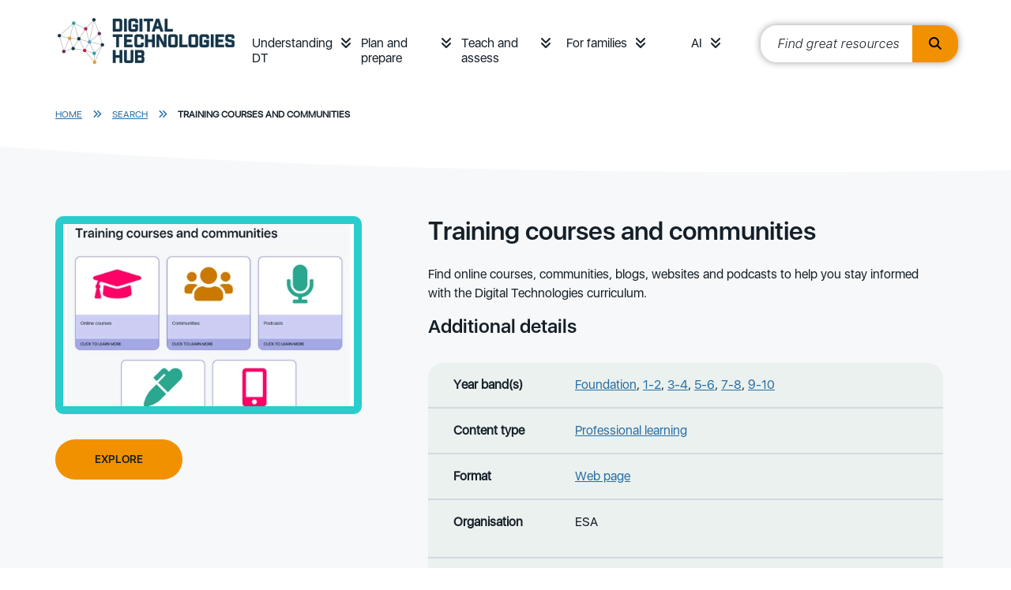

--- FILE ---
content_type: text/html; charset=utf-8
request_url: https://www.digitaltechnologieshub.edu.au/search/training-courses-and-communities/
body_size: 7926
content:
<!doctype html>

<html lang="en-AU">
<head>
    

    
<meta http-equiv="Content-Type" content="text/html; charset=UTF-8">
<meta charset="utf-8">
<meta name="viewport" content="width=device-width, initial-scale=1.0">

    <link rel="shortcut icon" type="image/x-icon" href="/media/tt3lwkwn/favicon.ico" />

<meta name="robots" content="all">
<title>Training courses and communities&#x200B;</title>
<meta name="description" content="Find online courses, communities, blogs, websites and podcasts to help you stay informed with the Digital Technologies curriculum.">
<meta name="author" content="Digital Technologies Hub">
<meta property="og:locale" content="en-AU" />
<meta property="og:type" content="website">
<meta property="og:title" content="Training courses and communities&#x200B;" />
<meta property="og:description" content="Find online courses, communities, blogs, websites and podcasts to help you stay informed with the Digital Technologies curriculum." />
<meta property="og:url" content="https://www.digitaltechnologieshub.edu.au/search/training-courses-and-communities/" />
<meta property="og:site_name" content="Digital Technologies Hub" />
<link rel="canonical" href="https://www.digitaltechnologieshub.edu.au/search/training-courses-and-communities/" />



    <link rel="mask-icon" type="" href="/Frontend/images/icons.svg" />
    <style>.no-js #loader{display:none}.js #loader{display:block;position:absolute;left:100px;top:0}.loading-screen{position:fixed;left:0;top:0;width:100%;height:100%;z-index:9999999999;background-color:#fff}.no-js #loader{display:none}.js #loader{display:block;position:absolute;left:100px;top:0}.se-pre-con{position:fixed;left:0;top:0;width:100%;height:100%;z-index:9999;background:url(/Frontend/Images/_global/preloader.gif?v=3fp8kzLYOhx1rb_j5ZL90repzpo) center no-repeat #fff}</style>
    <link rel="stylesheet" href="https://use.fontawesome.com/releases/v6.4.2/css/all.css">
      <!-- Google Tag Manager -->
    <script>
        (function (w, d, s, l, i) {
            w[l] = w[l] || []; w[l].push({
                'gtm.start':
                    new Date().getTime(), event: 'gtm.js'
            }); var f = d.getElementsByTagName(s)[0],
                j = d.createElement(s), dl = l != 'dataLayer' ? '&l=' + l : ''; j.async = true; j.src =
                    'https://www.googletagmanager.com/gtm.js?id=' + i + dl; f.parentNode.insertBefore(j, f);
        })(window, document, 'script', 'dataLayer', 'GTM-W42988');</script>
    <!-- End Google Tag Manager -->
    <link rel="stylesheet" href="/css/blockgridlayout.css" />
</head>

<body lang="en-AU">
      <!-- Google Tag Manager (noscript) -->
    <noscript>
        <iframe src="https://www.googletagmanager.com/ns.html?id=GTM-W42988"
                height="0" width="0" style="display:none;visibility:hidden"></iframe>
    </noscript>
    <!-- End Google Tag Manager (noscript) -->
    <div class="loading-screen"></div>
    

    <a href="#begin-content" class="sr-only">Skip to main content</a>

    <div class="wrapper home ">
        
<header>
    <div class="container">
        <nav class="headerbar">
                <a href="/" class="logo">
                    <img class=" lazyload" data-src="/media/epgppe10/logo.jpg?format=webp&quality=100" src="[data-uri]"  alt="Logo"  />
                </a>

            <div class="ham-container">
                <a id="nav-ham" aria-label="Menu" href="#" aria-expanded="false" role="button" tabindex="0">
                    <span></span>
                    <span></span>
                    <span></span>
                </a>
            </div>
                <ul class="headerbar-nav" id="topheader-nav">
                        <li class="nav-item dropdown">
                                <a class="nav-link" href="/understanding-dt/">Understanding DT</a>
                            <a class="nav-arrow" href="#" aria-label="Understanding DT menu" role="button" tabindex="0" data-bs-toggle="collapse" data-bs-target="#main0" aria-expanded="false"><i class="fas fa-angle-double-down"></i></a>
                            <div class="dropdown-menu collapse" id="main0" data-bs-parent="#topheader-nav">
                                <div class="container">
                                        <ul>
                                                <li>
                                                        <a href="/understanding-dt/the-dt-curriculum/" class="section-heading">The DT curriculum</a>

                                                            <a class="dropdown-link" href="/understanding-dt/the-dt-curriculum/australian-curriculum-digital-technologies/">Australian Curriculum: Digital Technologies&#x200B;</a>
                                                            <a class="dropdown-link" href="/understanding-dt/the-dt-curriculum/state-and-territory-curriculum/">State and territory curriculum</a>
                                                            <a class="dropdown-link" href="/understanding-dt/the-dt-curriculum/core-concepts/">Core concepts</a>
                                                            <a class="dropdown-link" href="/understanding-dt/the-dt-curriculum/digital-technologies-and-digital-literacy/">Digital Technologies and Digital Literacy</a>
                                                            <a class="dropdown-link" href="/understanding-dt/the-dt-curriculum/online-safety/">Online safety</a>
                                                </li>
                                                <li>
                                                        <a href="/understanding-dt/professional-learning/" class="section-heading">Professional learning</a>

                                                            <a class="dropdown-link" href="/understanding-dt/professional-learning/plan-for-professional-learning/">Plan for professional learning</a>
                                                            <a class="dropdown-link" href="/understanding-dt/professional-learning/tpack-model/">TPACK Model&#x200B;</a>
                                                            <a class="dropdown-link" href="/understanding-dt/professional-learning/webinars/">Webinars&#x200B;</a>
                                                            <a class="dropdown-link" href="/understanding-dt/professional-learning/training-courses-and-communities/">&#x200B;Training courses and communities&#x200B;</a>
                                                            <a class="dropdown-link" href="/understanding-dt/professional-learning/professional-associations/">&#x200B;Professional associations&#x200B;</a>
                                                </li>
                                        </ul>
                                </div>
                            </div>
                        </li>
                        <li class="nav-item dropdown">
                                <a class="nav-link" href="/plan-and-prepare/">Plan and prepare</a>
                            <a class="nav-arrow" href="#" aria-label="Plan and prepare menu" role="button" tabindex="0" data-bs-toggle="collapse" data-bs-target="#main1" aria-expanded="false"><i class="fas fa-angle-double-down"></i></a>
                            <div class="dropdown-menu collapse" id="main1" data-bs-parent="#topheader-nav">
                                <div class="container">
                                        <ul>
                                                <li>
                                                        <a href="/plan-and-prepare/scope-and-sequence-f-10/" class="section-heading">Scope and Sequence</a>

                                                            <a class="dropdown-link" href="/plan-and-prepare/scope-and-sequence-f-10/foundation/">Foundation</a>
                                                            <a class="dropdown-link" href="/plan-and-prepare/scope-and-sequence-f-10/years-1-2/">Years 1&#x2013;2</a>
                                                            <a class="dropdown-link" href="/plan-and-prepare/scope-and-sequence-f-10/years-3-4/">Years 3&#x2013;4</a>
                                                            <a class="dropdown-link" href="/plan-and-prepare/scope-and-sequence-f-10/years-5-6/">Years 5&#x2013;6</a>
                                                            <a class="dropdown-link" href="/plan-and-prepare/scope-and-sequence-f-10/years-7-8/">Years 7&#x2013;8</a>
                                                            <a class="dropdown-link" href="/plan-and-prepare/scope-and-sequence-f-10/years-9-10/">Years 9&#x2013;10</a>
                                                </li>
                                                <li>
                                                        <a href="/plan-and-prepare/school-implementation/" class="section-heading">School implementation&#x200B;</a>

                                                            <a class="dropdown-link" href="/plan-and-prepare/school-implementation/creating-a-whole-school-plan/">&#x200B;Creating a whole-school plan&#x200B;</a>
                                                            <a class="dropdown-link" href="/plan-and-prepare/school-implementation/engage-with-the-curriculum/">Engage with the curriculum</a>
                                                            <a class="dropdown-link" href="/plan-and-prepare/school-implementation/align-with-school-vision/">Align with school vision</a>
                                                            <a class="dropdown-link" href="/plan-and-prepare/school-implementation/how-to-audit-school-resources/">&#x200B;How to audit school resources&#x200B;</a>
                                                            <a class="dropdown-link" href="/plan-and-prepare/school-implementation/implement-your-plan/">Implement your plan</a>
                                                            <a class="dropdown-link" href="/plan-and-prepare/school-implementation/review-refine-and-innovate/">Review, refine and innovate</a>
                                                            <a class="dropdown-link" href="/plan-and-prepare/school-implementation/school-stories/">&#x200B;School stories&#x200B;</a>
                                                </li>
                                                <li>
                                                        <a href="/plan-and-prepare/inclusive-education/" class="section-heading">Inclusive Education</a>

                                                            <a class="dropdown-link" href="/plan-and-prepare/inclusive-education/inclusive-education-principles/">&#x200B;Inclusive education principles</a>
                                                            <a class="dropdown-link" href="/plan-and-prepare/inclusive-education/disability-categories/">Disability categories</a>
                                                            <a class="dropdown-link" href="/plan-and-prepare/inclusive-education/universal-design-for-learning/">Universal design for learning&#x200B;&#x200B;</a>
                                                            <a class="dropdown-link" href="/plan-and-prepare/inclusive-education/inclusive-lesson-resources/">&#x200B;Inclusive lesson resources&#x200B;&#x200B;</a>
                                                            <a class="dropdown-link" href="/plan-and-prepare/inclusive-education/links-by-national-state-and-territory/">Links by national, state and territory</a>
                                                </li>
                                                <li>
                                                        <a href="/plan-and-prepare/technologies-in-the-classroom/" class="section-heading">Technologies in the classroom</a>

                                                            <a class="dropdown-link" href="/plan-and-prepare/technologies-in-the-classroom/programmable-robots-and-drones/">Programmable robots and drones</a>
                                                            <a class="dropdown-link" href="/plan-and-prepare/technologies-in-the-classroom/buildable-robots-and-kits/">Buildable robots and kits</a>
                                                            <a class="dropdown-link" href="/plan-and-prepare/technologies-in-the-classroom/electronic-kits-and-programming-boards/">Electronic kits and programming boards</a>
                                                            <a class="dropdown-link" href="/plan-and-prepare/technologies-in-the-classroom/programming-platforms/">Programming platforms</a>
                                                            <a class="dropdown-link" href="/plan-and-prepare/technologies-in-the-classroom/ar-vr-and-emerging-technologies/">AR/VR and emerging technologies</a>
                                                </li>
                                        </ul>
                                </div>
                            </div>
                        </li>
                        <li class="nav-item dropdown">
                                <a class="nav-link" href="/teach-and-assess/">Teach and assess</a>
                            <a class="nav-arrow" href="#" aria-label="Teach and assess menu" role="button" tabindex="0" data-bs-toggle="collapse" data-bs-target="#main2" aria-expanded="false"><i class="fas fa-angle-double-down"></i></a>
                            <div class="dropdown-menu collapse" id="main2" data-bs-parent="#topheader-nav">
                                <div class="container">
                                        <ul>
                                                <li>
                                                        <a href="/teach-and-assess/classroom-resources/" class="section-heading">Classroom resources</a>

                                                            <a class="dropdown-link" href="/teach-and-assess/classroom-resources/lesson-ideas/">Lesson ideas</a>
                                                            <a class="dropdown-link" href="/teach-and-assess/classroom-resources/courses-or-tutorials/">Courses or tutorials</a>
                                                            <a class="dropdown-link" href="/teach-and-assess/classroom-resources/topics/">Topics</a>
                                                            <a class="dropdown-link" href="/teach-and-assess/classroom-resources/student-challenges/">Student challenges</a>
                                                            <a class="dropdown-link" href="/teach-and-assess/classroom-resources/careers/">Careers</a>
                                                </li>
                                                <li>
                                                        <a href="/teach-and-assess/effective-pedagogies/" class="section-heading">Effective pedagogies</a>

                                                            <a class="dropdown-link" href="/teach-and-assess/effective-pedagogies/teaching-unplugged/">Teaching unplugged</a>
                                                            <a class="dropdown-link" href="/teach-and-assess/effective-pedagogies/learning-design/">Learning design</a>
                                                            <a class="dropdown-link" href="/teach-and-assess/effective-pedagogies/mindset-skillset-toolset/">Mindset, skillset, toolset</a>
                                                            <a class="dropdown-link" href="/teach-and-assess/effective-pedagogies/formative-assessment-strategies/">Formative assessment strategies</a>
                                                            <a class="dropdown-link" href="/teach-and-assess/effective-pedagogies/teaching-programming/">Teaching programming</a>
                                                </li>
                                                <li>
                                                        <a href="/teach-and-assess/assessment-overview/" class="section-heading">Assessment overview&#x200B;</a>

                                                            <a class="dropdown-link" href="/teach-and-assess/assessment-overview/planning-for-assessment/">Planning for assessment&#x200B;</a>
                                                            <a class="dropdown-link" href="/teach-and-assess/assessment-overview/unpacking-assessment/">Unpacking assessment</a>
                                                            <a class="dropdown-link" href="/teach-and-assess/assessment-overview/australian-curriculum-achievement-standards/">Australian Curriculum achievement standards&#x200B;&#x200B;</a>
                                                            <a class="dropdown-link" href="/teach-and-assess/assessment-overview/bloom-s-taxonomy/">Bloom&#x27;s Taxonomy&#x200B;</a>
                                                            <a class="dropdown-link" href="/teach-and-assess/assessment-overview/assessing-students-with-disabilities/">Assessing students with disabilities&#x200B;</a>
                                                </li>
                                                <li>
                                                        <a href="/teach-and-assess/assessment-resources/" class="section-heading">Assessment resources</a>

                                                            <a class="dropdown-link" href="/teach-and-assess/assessment-resources/sample-assessment-tasks/">&#x200B;Sample assessment tasks&#x200B;&#x200B;</a>
                                                            <a class="dropdown-link" href="/teach-and-assess/assessment-resources/guides-and-resources/">&#x200B;Guides and resources&#x200B;</a>
                                                            <a class="dropdown-link" href="/teach-and-assess/assessment-resources/useful-links/">&#x200B;Useful links&#x200B;&#x200B;</a>
                                                </li>
                                        </ul>
                                </div>
                            </div>
                        </li>
                        <li class="nav-item dropdown">
                                <a class="nav-link" href="/for-families/">For families</a>
                            <a class="nav-arrow" href="#" aria-label="For families menu" role="button" tabindex="0" data-bs-toggle="collapse" data-bs-target="#main3" aria-expanded="false"><i class="fas fa-angle-double-down"></i></a>
                            <div class="dropdown-menu collapse" id="main3" data-bs-parent="#topheader-nav">
                                <div class="container">
                                        <ul>
                                                <li>
                                                        <a href="/for-families/student-resources/" class="section-heading">Student resources</a>

                                                            <a class="dropdown-link" href="/for-families/student-resources/inspiring-projects/">Inspiring projects</a>
                                                            <a class="dropdown-link" href="/for-families/student-resources/self-guides-projects-and-activities/">Self-guides projects and activities</a>
                                                            <a class="dropdown-link" href="/for-families/student-resources/student-challenges-and-activities/">Student challenges and activities</a>
                                                </li>
                                                <li>
                                                        <a href="/for-families/for-parents-and-carers/" class="section-heading">For parents and carers</a>

                                                            <a class="dropdown-link" href="/for-families/for-parents-and-carers/what-and-why-of-digital-technologies/">What and why of Digital Technologies</a>
                                                            <a class="dropdown-link" href="/for-families/for-parents-and-carers/career-pathways/">Career pathways</a>
                                                            <a class="dropdown-link" href="/for-families/for-parents-and-carers/cybersafety-at-home/">Cybersafety at home</a>
                                                </li>
                                                <li>
                                                        <a href="/for-families/ideas-to-get-started/" class="section-heading">Ideas to get started</a>

                                                            <a class="dropdown-link" href="/for-families/ideas-to-get-started/learn-together/">Learn together</a>
                                                            <a class="dropdown-link" href="/for-families/ideas-to-get-started/after-school-activities-and-courses/">After school activities and courses</a>
                                                            <a class="dropdown-link" href="/for-families/ideas-to-get-started/set-up-a-makerspace/">Set up a Makerspace</a>
                                                            <a class="dropdown-link" href="/for-families/ideas-to-get-started/purchasing-guide/">Purchasing guide</a>
                                                </li>
                                        </ul>
                                </div>
                            </div>
                        </li>
                        <li class="nav-item dropdown">
                                <a class="nav-link" href="/ai/">AI</a>
                            <a class="nav-arrow" href="#" aria-label="AI menu" role="button" tabindex="0" data-bs-toggle="collapse" data-bs-target="#main4" aria-expanded="false"><i class="fas fa-angle-double-down"></i></a>
                            <div class="dropdown-menu collapse" id="main4" data-bs-parent="#topheader-nav">
                                <div class="container">
                                        <ul>
                                                <li>
                                                        <a href="/ai/classroom-resources/" class="section-heading">Classroom resources</a>

                                                            <a class="dropdown-link" href="/ai/classroom-resources/lesson-plans/">Lesson plans</a>
                                                            <a class="dropdown-link" href="/ai/classroom-resources/explainer-videos/">Explainer videos</a>
                                                            <a class="dropdown-link" href="/ai/classroom-resources/student-courses/">Student courses</a>
                                                            <a class="dropdown-link" href="/ai/classroom-resources/school-story/">School story</a>
                                                            <a class="dropdown-link" href="/ai/classroom-resources/ai-tools/">AI tools</a>
                                                </li>
                                                <li>
                                                        <a href="/ai/professional-learning/" class="section-heading">Professional learning</a>

                                                            <a class="dropdown-link" href="/ai/professional-learning/explore-ai-in-education/">Explore AI in education</a>
                                                            <a class="dropdown-link" href="/ai/professional-learning/webinars/">Webinars</a>
                                                            <a class="dropdown-link" href="/ai/professional-learning/articles-and-references/">Articles and references</a>
                                                </li>
                                        </ul>
                                </div>
                            </div>
                        </li>

                        <li>
                            <div class="site-search" id="site-search">
                                <label for="txtResourceSearch"> </label>
                                <input id="txtResourceSearch" type="text" tabindex="0" placeholder="Find great resources" data-url="/search/" title="search input" class="ui-autocomplete-input" autocomplete="off">
                                <button type="button" class="search-btn" title="search button" onclick="GlobalSearch('/search/',document.getElementById('txtResourceSearch').value)"><i class="fas fa-search"></i></button>
                            </div>
                        </li>
                </ul>
        </nav>
    </div>
</header>


        <div class="main-content ">

        <div class="fullwidth-bar breadcrumbs">
            <div class="container">
                    <a class="crumb-link" href="/">Home</a>
                    <i class="fas fa-angle-double-right"></i>
                    <a class="crumb-link" href="/search/">Search</a>
                    <i class="fas fa-angle-double-right"></i>

                <a class="crumb-link active" href="/search/training-courses-and-communities/">
                    Training courses and communities&#x200B;
                </a>
            </div>
        </div>


            
<div class="fullwidth-bar">
    <div class="container">
        <div class="content-card detail">
            <div class="card-img">
                    <p>
                        <img class="img-responsive lazyload" data-src="/media/200oxwcb/training-courses-and-communities_thumbnailjpg.jpg?width=480&height=301&format=webp&quality=100" src="[data-uri]"  alt="training-courses-and-communities_thumbnail.jpg"  />
                    </p>

                    <p><a href="/understanding-dt/professional-learning/training-courses-and-communities/" target="_self" aria-label="Explore Training courses and communities&#x200B;" class="primary-btn">Explore</a></p>

            </div>
            <div class="card-body">
                    <h1 class="h2">Training courses and communities&#x200B;</h1>

                <p>Find online courses, communities, blogs, websites and podcasts to help you stay informed with the Digital Technologies curriculum.</p>



                <h2 class="h3">Additional details</h2>
                <table class="additional-details">
                        <tr>
                            <th scope="row">Year band(s)</th>
                            <td>
                                    <a href="/search/?year=foundation">Foundation</a>,                                    <a href="/search/?year=12">1-2</a>,                                    <a href="/search/?year=34">3-4</a>,                                    <a href="/search/?year=56">5-6</a>,                                    <a href="/search/?year=78">7-8</a>,                                    <a href="/search/?year=910">9-10</a>                            </td>
                        </tr>


                        <tr>
                            <th scope="row">Content type</th>
                            <td>
                                    <a href="/search/?type=professionallearning">Professional learning</a>                            </td>
                        </tr>

                        <tr>
                            <th scope="row">Format</th>
                            <td>
                                <a href="/search/?format=webpage">Web page</a>
                            </td>
                        </tr>






                        <tr>
                            <th scope="row">Organisation</th>
                            <td><p>ESA</p></td>
                        </tr>

                        <tr>
                            <th scope="row">Copyright</th>
                            <td><p>Creative Commons Attribution 4.0, unless otherwise indicated.</p></td>
                        </tr>
                </table>

            </div>
        </div>
    </div>
</div>

    <div id="" class="fullwidth-bar">
        <div class="container">
            <div class="row section-resources">
                <h2>Related resources</h2>
                <div class="cards slider">
                    <ul class="related">
                            <li class="card">
                                <a href="/search/genai-readiness-and-implementation-modules/" aria-label="View details of GenAI readiness and implementation modules As generative AI (GenAI) becomes an increasingly important tool in education, it&#x27;s essential for teachers to understand both its potential and its limitations. This two-module offering equips teachers with the knowledge and practical skills to use GenAI tools like Copilot effectively in the classroom. Teachers will enhance their own digital literacy while learning how to guide students in using AI responsibly and thoughtfully. By focusing on teacher readiness and practical classroom strategies, the modules support the development of students who can navigate AI in both classroom and everyday contexts. The modules were developed in collaboration with Microsoft." title="View details of GenAI readiness and implementation modules As generative AI (GenAI) becomes an increasingly important tool in education, it&#x27;s essential for teachers to understand both its potential and its limitations. This two-module offering equips teachers with the knowledge and practical skills to use GenAI tools like Copilot effectively in the classroom. Teachers will enhance their own digital literacy while learning how to guide students in using AI responsibly and thoughtfully. By focusing on teacher readiness and practical classroom strategies, the modules support the development of students who can navigate AI in both classroom and everyday contexts. The modules were developed in collaboration with Microsoft.">
                                        <p>
                                            <img src="/media/elvphwh5/ai-readiness_course-tile_v2.jpg?width=250&amp;height=166&amp;v=1dba5512ef4f0e0" alt="GenAI readiness and implementation modules Image" />
                                        </p>
                                    <h3 class="h3 card-title">GenAI readiness and implementation modules</h3>
                                    <p class="card-text">As generative AI (GenAI) becomes an increasingly important tool in education, it&#x27;s essential for teachers to understand both its potential and its limitations. This two-module offering equips teachers with the knowledge and practical skills to use GenAI tools like Copilot effectively in the classroom. Teachers will enhance their own digital literacy while learning how to guide students in using AI responsibly and thoughtfully. By focusing on teacher readiness and practical classroom strategies, the modules support the development of students who can navigate AI in both classroom and everyday contexts. The modules were developed in collaboration with Microsoft.</p>
                                </a>
                                <div class="btns">
                                    <a href="/search/genai-readiness-and-implementation-modules/" aria-label="View resource details of GenAI readiness and implementation modules" title="View resource details of GenAI readiness and implementation modules" class="primary-btn">Resource Details</a>
                                    <br />

                                        <a href="/ai/professional-learning/explore-ai-in-education/" aria-label="Go to resource GenAI readiness and implementation modules" title="Go to resource GenAI readiness and implementation modules" class="primary-btn">Go to resource</a>
                                </div>
                            </li>
                            <li class="card">
                                <a href="/search/teaching-london-computing/" aria-label="View details of Teaching London Computing Find activities for learning about Computer Science in fun ways on this site based on our underpinning Computer Science Education research." title="View details of Teaching London Computing Find activities for learning about Computer Science in fun ways on this site based on our underpinning Computer Science Education research.">
                                        <p>
                                            <img src="/media/3ajne5l1/teaching-london-computing.png?width=250&amp;height=166&amp;v=1dc41b79bc26060" alt="Teaching London Computing Image" />
                                        </p>
                                    <h3 class="h3 card-title">Teaching London Computing</h3>
                                    <p class="card-text">Find activities for learning about Computer Science in fun ways on this site based on our underpinning Computer Science Education research.</p>
                                </a>
                                <div class="btns">
                                    <a href="/search/teaching-london-computing/" aria-label="View resource details of Teaching London Computing" title="View resource details of Teaching London Computing" class="primary-btn">Resource Details</a>
                                    <br />

                                        <a href="https://www.cs4fn.org/teachers/" aria-label="Go to resource Teaching London Computing" title="Go to resource Teaching London Computing" class="primary-btn">Go to resource</a>
                                </div>
                            </li>
                            <li class="card">
                                <a href="/search/lesson-learning-design/" aria-label="View details of Lesson learning design The Elemental Learning Design Model has been used to design our lesson plans. This module includes key components to design effective learning opportunities including, learning hook, learning input, learning construction, learning demo and learning reflection within a sequence of learning." title="View details of Lesson learning design The Elemental Learning Design Model has been used to design our lesson plans. This module includes key components to design effective learning opportunities including, learning hook, learning input, learning construction, learning demo and learning reflection within a sequence of learning.">
                                        <p>
                                            <img src="/media/3ilfg0h3/elemental-learning-design_thumbnailpng.png?width=250&amp;height=166&amp;v=1db3035a934c790" alt="Lesson learning design Image" />
                                        </p>
                                    <h3 class="h3 card-title">Lesson learning design</h3>
                                    <p class="card-text">The Elemental Learning Design Model has been used to design our lesson plans. This module includes key components to design effective learning opportunities including, learning hook, learning input, learning construction, learning demo and learning reflection within a sequence of learning.</p>
                                </a>
                                <div class="btns">
                                    <a href="/search/lesson-learning-design/" aria-label="View resource details of Lesson learning design" title="View resource details of Lesson learning design" class="primary-btn">Resource Details</a>
                                    <br />

                                        <a href="/teach-and-assess/effective-pedagogies/learning-design/" aria-label="Go to resource Lesson learning design" title="Go to resource Lesson learning design" class="primary-btn">Go to resource</a>
                                </div>
                            </li>
                            <li class="card">
                                <a href="/search/professional-associations/" aria-label="View details of Professional associations&#x200B; Explore the key Digital Technologies professional associations across each Australian state and territory, as well as the national and international organisations. " title="View details of Professional associations&#x200B; Explore the key Digital Technologies professional associations across each Australian state and territory, as well as the national and international organisations. ">
                                        <p>
                                            <img src="/media/taxb1e0r/professional-associations_thumbnailjpg.jpg?width=250&amp;height=166&amp;v=1db3066b32e1220" alt="Professional associations&#x200B; Image" />
                                        </p>
                                    <h3 class="h3 card-title">Professional associations&#x200B;</h3>
                                    <p class="card-text">Explore the key Digital Technologies professional associations across each Australian state and territory, as well as the national and international organisations. </p>
                                </a>
                                <div class="btns">
                                    <a href="/search/professional-associations/" aria-label="View resource details of Professional associations&#x200B;" title="View resource details of Professional associations&#x200B;" class="primary-btn">Resource Details</a>
                                    <br />

                                        <a href="/understanding-dt/professional-learning/professional-associations/" aria-label="Go to resource Professional associations&#x200B;" title="Go to resource Professional associations&#x200B;" class="primary-btn">Go to resource</a>
                                </div>
                            </li>
                            <li class="card">
                                <a href="/search/cas-barefoot/" aria-label="View details of CAS Barefoot A broad collection of online resources to support teachers to develop and implement computational thinking, concepts and computer programming.&#xA;Free log in required to access materials. " title="View details of CAS Barefoot A broad collection of online resources to support teachers to develop and implement computational thinking, concepts and computer programming.&#xA;Free log in required to access materials. ">
                                        <p>
                                            <img src="/media/rkddlkwx/cas-barefootjpg.jpg?width=250&amp;height=166&amp;v=1db2ad238a27030" alt="CAS Barefoot Image" />
                                        </p>
                                    <h3 class="h3 card-title">CAS Barefoot</h3>
                                    <p class="card-text">A broad collection of online resources to support teachers to develop and implement computational thinking, concepts and computer programming.&#xA;Free log in required to access materials. </p>
                                </a>
                                <div class="btns">
                                    <a href="/search/cas-barefoot/" aria-label="View resource details of CAS Barefoot" title="View resource details of CAS Barefoot" class="primary-btn">Resource Details</a>
                                    <br />

                                        <a href="https://www.barefootcomputing.org/" aria-label="Go to resource CAS Barefoot" title="Go to resource CAS Barefoot" class="primary-btn">Go to resource</a>
                                </div>
                            </li>
                            <li class="card">
                                <a href="/search/p-10-technologies-australian-curriculum-and-resources/" aria-label="View details of P&#x2013;10 Technologies Australian Curriculum and resources This site has developed advice, guidelines and resources developed by the Queensland Curriculum and Assessment Authority (QCAA) to support the implementation of the Technologies Australian Curriculum." title="View details of P&#x2013;10 Technologies Australian Curriculum and resources This site has developed advice, guidelines and resources developed by the Queensland Curriculum and Assessment Authority (QCAA) to support the implementation of the Technologies Australian Curriculum.">
                                        <p>
                                            <img src="/media/gazpl0jr/p-10-technologies-australian-curriculum-and-resourcesjpg.jpg?width=250&amp;height=166&amp;v=1db30640a1bf9b0" alt="P&#x2013;10 Technologies Australian Curriculum and resources Image" />
                                        </p>
                                    <h3 class="h3 card-title">P&#x2013;10 Technologies Australian Curriculum and resources</h3>
                                    <p class="card-text">This site has developed advice, guidelines and resources developed by the Queensland Curriculum and Assessment Authority (QCAA) to support the implementation of the Technologies Australian Curriculum.</p>
                                </a>
                                <div class="btns">
                                    <a href="/search/p-10-technologies-australian-curriculum-and-resources/" aria-label="View resource details of P&#x2013;10 Technologies Australian Curriculum and resources" title="View resource details of P&#x2013;10 Technologies Australian Curriculum and resources" class="primary-btn">Resource Details</a>
                                    <br />

                                        <a href="https://www.qcaa.qld.edu.au/p-10/aciq/version-9/learning-areas/p-10-technologies" aria-label="Go to resource P&#x2013;10 Technologies Australian Curriculum and resources" title="Go to resource P&#x2013;10 Technologies Australian Curriculum and resources" class="primary-btn">Go to resource</a>
                                </div>
                            </li>
                            <li class="card">
                                <a href="/search/computational-thinking/" aria-label="View details of Computational Thinking This site provides an explanation of computational thinking, aimed at primary teachers. &#xA;Free log in required." title="View details of Computational Thinking This site provides an explanation of computational thinking, aimed at primary teachers. &#xA;Free log in required.">
                                        <p>
                                            <img src="/media/cmwd43et/computational-thinkingjpg.jpg?width=250&amp;height=166&amp;v=1db2ad6972c6a80" alt="Computational Thinking Image" />
                                        </p>
                                    <h3 class="h3 card-title">Computational Thinking</h3>
                                    <p class="card-text">This site provides an explanation of computational thinking, aimed at primary teachers. &#xA;Free log in required.</p>
                                </a>
                                <div class="btns">
                                    <a href="/search/computational-thinking/" aria-label="View resource details of Computational Thinking" title="View resource details of Computational Thinking" class="primary-btn">Resource Details</a>
                                    <br />

                                        <a href="http://barefootcas.org.uk/barefoot-primary-computing-resources/concepts/computational-thinking/" aria-label="Go to resource Computational Thinking" title="Go to resource Computational Thinking" class="primary-btn">Go to resource</a>
                                </div>
                            </li>
                            <li class="card">
                                <a href="/search/abstraction/" aria-label="View details of Abstraction Want to find out more about what abstraction is and its role is in computational thinking? This resource outlines: What is abstraction, why is abstraction important and what abstraction looks like in the primary curriculum." title="View details of Abstraction Want to find out more about what abstraction is and its role is in computational thinking? This resource outlines: What is abstraction, why is abstraction important and what abstraction looks like in the primary curriculum.">
                                        <p>
                                            <img src="/media/s03j4rpi/abstractionjpg.jpg?width=250&amp;height=166&amp;v=1db2ab229afe460" alt="Abstraction Image" />
                                        </p>
                                    <h3 class="h3 card-title">Abstraction</h3>
                                    <p class="card-text">Want to find out more about what abstraction is and its role is in computational thinking? This resource outlines: What is abstraction, why is abstraction important and what abstraction looks like in the primary curriculum.</p>
                                </a>
                                <div class="btns">
                                    <a href="/search/abstraction/" aria-label="View resource details of Abstraction" title="View resource details of Abstraction" class="primary-btn">Resource Details</a>
                                    <br />

                                        <a href="https://www.barefootcomputing.org/resources/abstraction-unplugged-activity" aria-label="Go to resource Abstraction" title="Go to resource Abstraction" class="primary-btn">Go to resource</a>
                                </div>
                            </li>
                    </ul>
                    <div class="controls details">
                        <button type="button" id="btn-prev" class="btn-floating prev" aria-label="Previous"><i class="fas fa-angle-double-left"></i></button>
                        <button type="button" id="btn-next" class="btn-floating next" aria-label="Next"><i class="fas fa-angle-double-right"></i></button>
                    </div>
                </div>
            </div>
        </div>
    </div>

        </div>
        
<footer>
        <div class="fullwidth-bar newsletter">
            <div class="container">
                <div id="back-to-top"><a href="#" aria-label="back to top" tite="back to top"><i class='fas fa-angle-double-up'></i> Back to top</a></div>


<div id="" class=" row">
    <div class="col-md-4">
            <span class="h2">Subscribe to our email newsletter.</span>
        <p><a href="/newsletter-archive/">View the newsletter archive</a></p>
    </div>
    <div class="col-md-8 subscribe">
        

<form action="/search/training-courses-and-communities/" class="loading-form-no-recaptcha subscribe-form" enctype="multipart/form-data" id="SubscribeForm" method="post">        <!--span fields-->
<input id="AvailableDate" name="AvailableDate" type="hidden" value="23/01/2026 10:52:57 AM" /><input id="ProfileName" name="ProfileName" type="hidden" value="" /><input id="ProfilePhone" name="ProfilePhone" type="hidden" value="" /><input id="ProfileUrl" name="ProfileUrl" type="hidden" value="" /><input class="SpamEnableIpLookup" data-val="true" data-val-required="The Spam Enable Ip Lookup field is required." id="SpamEnableIpLookup" name="SpamEnableIpLookup" type="hidden" value="False" /><input class="SpamIpLookupEndpoint" id="SpamIpLookupEndpoint" name="SpamIpLookupEndpoint" type="hidden" value="" /><input class="SpamIpLookupApiKey" id="SpamIpLookupApiKey" name="SpamIpLookupApiKey" type="hidden" value="" /><input class="LookupAddress" id="LookupAddress" name="LookupAddress" type="hidden" value="" /><input class="LookupContinent" id="LookupContinent" name="LookupContinent" type="hidden" value="" /><input class="LookupCountry" id="LookupCountry" name="LookupCountry" type="hidden" value="" /><input data-val="true" data-val-required="The Enable Re Captcha field is required." id="EnableReCaptcha" name="EnableReCaptcha" type="hidden" value="False" /><input class="GoogleReCaptchaToken" id="GoogleReCaptchaToken" name="GoogleReCaptchaToken" type="hidden" value="" />        <!--span fields-->
<input data-val="true" data-val-required="The Home Page Id field is required." id="SubscribeForm_HomePageId" name="HomePageId" type="hidden" value="1111" /><input id="SubscribeForm_FormCompletePageUrl" name="FormCompletePageUrl" type="hidden" value="/search/training-courses-and-communities/" /><input id="SubscribeForm_EmailTemplateToUserId" name="EmailTemplateToUserId" type="hidden" value="" /><input id="SubscribeForm_EmailTemplateToSiteOwnerId" name="EmailTemplateToSiteOwnerId" type="hidden" value="" /><input id="SubscribeForm_ThankYouText" name="ThankYouText" type="hidden" value="Please check your email to complete the double opt-in." />        <label for="SubscribeForm_Email" class="sr-only">Subscribe email</label>
<input autocomplete="off" class="ui-autocomplete-input" data-val="true" data-val-length="Email cannot exceed 255 characters" data-val-length-max="255" data-val-required="Please enter your Email" id="SubscribeForm_Email" maxlength="255" name="Email" placeholder="Your email address" type="email" value="" />        <button id="btnSubscribeForm" tabindex="0" type="submit" class=" subscribe-btn" data-sitekey="6LerCGQqAAAAAE_oNYYwqBgD27DnFUJmcByA1Nro" title="Subscribe"><i class="fas fa-envelope"></i></button>
        <img id="SubscribeForm-ajax-loader" alt="Form Loading Icon" src="/Frontend/Images/_global/loading-white.svg" class="ajax-loader" />
        <div class="row">
            <div class="col-md-12">
                <div class="job_frm">
                    <div class="validation-summary-valid" data-valmsg-summary="true"><ul><li style="display:none"></li>
</ul></div>
                </div>
            </div>
        </div>
<input name="__RequestVerificationToken" type="hidden" value="CfDJ8AThPviQF65PoBIXlDq_ohC36Nb_ZTGD5k1Q25ewI1Iyh1STK1mTWJiR7sFHFOrnIK0tS7IQfUwLXWbvpprVwIS1slsXPyEInb6wqepQVh2iCtxRtHO0jg3b7Wmig1oTv_-_6n8Y2JYWMl8Msp0h1KM" /><input name="ufprt" type="hidden" value="CfDJ8AThPviQF65PoBIXlDq_ohDcuEnLRW3QyLJsOnSSQAkmpSDRfUAFUrE95JX1ZneDLz9tGirKtkh5mXNnwamJzMM1ig0oxJMT_6aAaUnJwfvRLSCt4SHvOyPiGhRIwxHjT1pO4KYTYbRrijXRhkQADZKrgDwO2kD8dVk6UeGhZcQO" /></form>

    </div>
</div>
            </div>
        </div>

    <div class="fullwidth-bar navy-bg">
        <div class="container">
            <div class="row footer-info">
                    <div class="col-md-3">
                        <a href="/" class="logo">
                            <img class=" lazyload" data-src="/media/c1zg1slm/logo.png?format=webp&quality=100" src="[data-uri]"  alt="Logo (1)"  />
                        </a>
                    </div>
                
                    <div class="col-md-6">
                        <ul>
                                <li><a href="/about-the-dthub/">About the DTHub</a></li>
                                <li><a href="/accessibility/">Accessibility</a></li>
                                <li><a href="/acknowledgements/">Acknowledgements</a></li>
                                <li><a href="/contact/">Contact</a></li>
                                <li><a href="/privacy-policy/">Privacy Policy</a></li>
                                <li><a href="/terms-of-use/">Terms of Use</a></li>
                                <li><a href="/vulnerability-disclosure-policy/">Vulnerability Disclosure Policy</a></li>
                                <li><a href="https://v9.australiancurriculum.edu.au/content/dam/en/curriculum/ac-version-9/downloads/technologies/digital-technologies/technologies-digital-technologies-glossary-v9.docx" target="_blank">Glossary</a></li>
                        </ul>
                    </div>

                <div class="col-md-3 social-icons">

                        <a href="https://www.facebook.com/DigitalTechnologiesHub" target="_blank" title="Opens Facebook in a new window/tab" aria-label="Facebook icon"><i class="fab fa-facebook-square"></i></a>

                        <a href="https://twitter.com/DigiTechHub" target="_blank" title="Opens Twitter in a new window/tab" aria-label="Twitter icon"><i class="fa-brands fa-x-twitter"></i></a>


                    <a href="/cdn-cgi/l/email-protection#a3c7cac4cad7c2cfd7c6c0cbcdcccfccc4cac6d0cbd6c1e3c6d0c28dc6c7d68dc2d6" target="_blank" title="Opens email in a new window/tab" aria-label="Mailing list icon"><i class="fas fa-envelope"></i></a>
                </div>
            </div>
            <div class="row footer-text">
                <div class="col-md-6">
                        <a class="logo" href="https://www.esa.edu.au/" target="_blank" title="Opens Education Services Australia in a new window/tab">
                            <img class="esa-logo lazyload" data-src="/media/1cmdbfth/esalogo-horizontal-white.png?format=webp&quality=100" src="[data-uri]"  alt="Esalogo Horizontal White"  />
                        </a>

                        <p>Digital Technologies Hub is brought to you by the Australian Government Department of Education.</p>
                </div>

                    <div class="col-md-6">
                        <a class="logo" href="https://creativecommons.org/licenses/by/4.0/" target="_blank" title="Opens Creative Commons Attribution 4.0 in a new window/tab">
                            <img class="cc-logo lazyload" data-src="/media/jftlk3fb/cc-logo.png?format=webp&quality=100" src="[data-uri]"  alt="Cc Logo"  />
                        </a>

                            <p>Creative Commons Attribution 4.0, unless otherwise indicated.</p>
                    </div>
            </div>

                <div class="row footer-text">
                    <div class="col-md-12">
                        <p>We acknowledge Aboriginal and Torres Strait Islander peoples as the Traditional Custodians of Country throughout Australia and pay our respects to Elders past and present. We recognise their continuing connection and contribution to lands, waters, communities and learning.</p>
                    </div>
                </div>
        </div>
    </div>
</footer>
        <div id="mask"></div>
    </div>

    <link rel="stylesheet" href="/css/bundle.css?v=EmSjzu0fYgU9uxU4wI91VnUFKxs" />
    <link rel="stylesheet" href="/css/scss.css?v=cKQEcnR-p5VQaL51l9WmXlKssgo" />
    <script data-cfasync="false" src="/cdn-cgi/scripts/5c5dd728/cloudflare-static/email-decode.min.js"></script><script src="/js/bundles.js?v=6g1GTd-qSgn8uVzkWxHnwwoze2w"></script>
    
    
</body>
</html>
